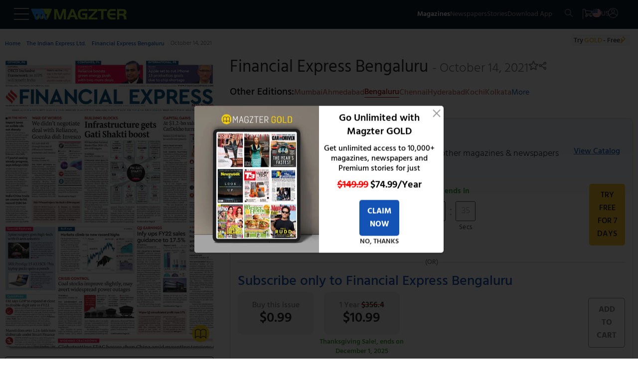

--- FILE ---
content_type: text/css
request_url: https://www.magzter.com/_app/immutable/assets/0.BlqyVqSA.css
body_size: 5035
content:
@font-face{font-family:Hind;font-style:normal;font-weight:400;src:url(../../../fonts/HindRegular.woff) format("woff");unicode-range:U+0000-00FF,U+0131,U+0152-0153,U+02BB-02BC,U+02C6,U+02DA,U+02DC,U+2000-206F,U+2074,U+20AC,U+2122,U+2191,U+2193,U+2212,U+2215,U+FEFF,U+FFFD;-webkit-font-smoothing:antialiased;font-display:swap}@font-face{font-family:Hind;font-style:normal;font-weight:300;src:url(../../../fonts/HindLight.woff) format("woff");unicode-range:U+0000-00FF,U+0131,U+0152-0153,U+02BB-02BC,U+02C6,U+02DA,U+02DC,U+2000-206F,U+2074,U+20AC,U+2122,U+2191,U+2193,U+2212,U+2215,U+FEFF,U+FFFD;-webkit-font-smoothing:antialiased;font-display:swap}@font-face{font-family:Hind;font-style:normal;font-weight:500;src:url(../../../fonts/HindMedium.woff) format("woff");unicode-range:U+0000-00FF,U+0131,U+0152-0153,U+02BB-02BC,U+02C6,U+02DA,U+02DC,U+2000-206F,U+2074,U+20AC,U+2122,U+2191,U+2193,U+2212,U+2215,U+FEFF,U+FFFD;-webkit-font-smoothing:antialiased;font-display:swap}@font-face{font-family:Hind;font-style:normal;font-weight:600;src:url(../../../fonts/HindSemiBold.woff) format("woff");unicode-range:U+0000-00FF,U+0131,U+0152-0153,U+02BB-02BC,U+02C6,U+02DA,U+02DC,U+2000-206F,U+2074,U+20AC,U+2122,U+2191,U+2193,U+2212,U+2215,U+FEFF,U+FFFD;-webkit-font-smoothing:antialiased;font-display:swap}@font-face{font-family:Hind;font-style:normal;font-weight:700;src:url(../../../fonts/HindBold.woff) format("woff");unicode-range:U+0000-00FF,U+0131,U+0152-0153,U+02BB-02BC,U+02C6,U+02DA,U+02DC,U+2000-206F,U+2074,U+20AC,U+2122,U+2191,U+2193,U+2212,U+2215,U+FEFF,U+FFFD;-webkit-font-smoothing:antialiased;font-display:swap}*{box-sizing:border-box;margin:0;padding:0}:root{--background-color: #ffffff;--text-color: #000000}body{font-family:Hind,sans-serif,Arial,system-ui,-apple-system,BlinkMacSystemFont,Segoe UI,Roboto,Oxygen,Ubuntu,Cantarell,Open Sans,Helvetica Neue;background-color:var(--background-color);color:var(--text-color);font-size-adjust:.52}h1{font-size:1.5rem;line-height:1.7rem;margin:.3125rem 0}h2{font-size:1.25rem;font-weight:600;line-height:1.75rem}h3{font-size:1rem;font-weight:500;line-height:1.2rem}h4{font-size:1rem;font-weight:500;line-height:1.7rem}h5{font-size:1rem;font-weight:300;line-height:1.7rem}.custom-em-class{color:#f9cb2d;font-style:normal}h6{font-size:.875rem;font-weight:300}.size1{font-size:1.5rem;line-height:2.2rem;margin:.3125rem 0}.size2{font-size:1.25rem;font-weight:600;line-height:1.875rem}.size3{font-size:1rem;font-weight:500;line-height:1.2rem}.size4{font-size:1rem;font-weight:500;line-height:1.7rem}.size5{font-size:1rem;font-weight:300;line-height:1.7rem}.size6{font-size:.875rem;font-weight:300}a{text-decoration:none;color:#1253b5;font-weight:500;font-size:1.25rem}p{font-size:1rem;line-height:1.3rem;margin:.625rem 0}nav{position:relative;display:flex}ul{padding:0}ul:has(form){list-style:none;padding:0}li{list-style:none;line-height:1rem}input{margin:.625rem auto;position:relative;font-size:1rem;border:.0625rem solid #ced4da;max-width:18.756rem;width:100%;height:2.5rem;padding:0 .625rem}header{position:fixed;top:-2px;z-index:16}.red_text{color:red}.black_text{color:#000}.black_light_text{color:#262626}.blue_text{color:#1253b5}.green_text{color:green}.light_green_text{color:#7da533}.white_text{color:#fff}.yellow_text{color:#f9cb2d}.orange_text{color:#ff4500;margin-left:1.5625rem}.grey_text{color:gray}.underline{display:inline-block;text-decoration:underline}.strike-line{text-decoration:line-through;text-decoration-thickness:1px;text-decoration-color:red}button{border:none;border-radius:.3125rem;background-color:#1253b5;color:#fff;cursor:pointer;font-weight:500;font-size:.875rem;font-weight:700;margin:.625rem auto;max-width:fit-content;outline:none;padding:.625rem 1rem;text-transform:uppercase;width:100%;font-family:Hind,sans-serif,Arial,system-ui,-apple-system,BlinkMacSystemFont,Segoe UI,Roboto,Oxygen,Ubuntu,Cantarell,Open Sans,Helvetica Neue}.yellow_btn{background-color:#f9cb2d;color:#000;font-weight:500;font-size:1rem}.green_btn{background-color:#479f39;color:#fff}.ghost_btn{background-color:#fff;border:.0625rem solid #828282;color:#828282}.transparent_btn{background-color:transparent;border:.0625rem solid #262626;color:#262626}.transparent_btn:hover{background-color:#479f39;color:#fff}.black_btn{background-color:#000;color:#fff}.blue_transparent_btn{background-color:#fff;border:1px solid #a6c4f1;color:#1253b5;font-size:.8rem}.blue_transparent_btn:hover{background-color:#1253b5;color:#fff}.onclick_btn{background-color:transparent;color:#000;padding:0}.light{font-weight:200}.lighter{font-weight:300}.normal{font-weight:400}.normaler{font-weight:500}.bold{font-weight:600}.bolder{font-weight:700}.line-height-low{line-height:1rem}.line-height-normal{line-height:1.25rem}.line-height-high{line-height:1.5rem}.hidden{display:none}.center_text{text-align:center}.align_left{text-align:left}.align_right{text-align:right}.flex{display:flex}.flex_gap_10{gap:.75rem}.flex_row{flex-direction:row}.flex_col{flex-direction:column}.flex_wrap{flex-wrap:wrap}.flex_center{align-items:center;justify-content:center}.flex_space_between{justify-content:space-between}.m-0{margin:0}.mx-0{margin-inline:0}.my-0{margin:0 auto}.m-auto{margin:auto}.p-0{padding:0}.w-50{width:50%}.w-100{width:100%}.h-100{height:100vh}.pointer{cursor:pointer}.uppercase{text-transform:uppercase}.isMob{display:block}.isTab,.isLap{display:none}.profile_head{font-weight:600;margin:0 auto 1rem;color:#262626}input:focus,textarea:focus,select:focus{outline:none}input::-webkit-outer-spin-button,input::-webkit-inner-spin-button{-webkit-appearance:none;margin:0}.right_direction{direction:rtl}.icon_rotate{transform:rotate(180deg)}.align_left{left:0}.align_right{right:0}.selected_cat{border:1px solid rgb(18,83,181);color:#fff!important;background:#1253b5}@media (min-width: 768px){h1{font-size:2rem}h2{font-size:1.5rem}h3,h4{font-size:1.25rem}h5{font-size:1.125rem;font-weight:300}.size1{font-size:2rem}.size2{font-size:1.5rem}.size3,.size4{font-size:1.25rem}.size5{font-size:1.125rem;font-weight:300}.isMob{display:none}.isTab{display:block}.isLap{display:none}header{width:100%}.align_left{text-align:left}.align_right{text-align:right}}@media (min-width: 1200px){h1{font-size:3.75rem;line-height:3.5rem;margin:.3125rem 0}h2{font-size:2.25rem;line-height:2.8rem}h3{font-size:1.75rem;line-height:2rem}.size1{font-size:3.75rem;line-height:3.5rem;margin:.3125rem 0}.size2{font-size:2.25rem;line-height:2.8rem}.size3{font-size:1.75rem;line-height:2rem}button{font-size:1rem}.isMob,.isTab{display:none}.isLap{display:block}.align_left{text-align:left}.align_right{text-align:right}}.header.svelte-1n91c7v{background-color:#111c26;width:100%}.logo_tab.svelte-1n91c7v,.logo_lap.svelte-1n91c7v{display:none}.logo_mob.svelte-1n91c7v{display:inline-flex}.mag_logo.svelte-1n91c7v{height:15px;position:relative}.navbar.svelte-1n91c7v{align-items:baseline;padding:1rem .8rem;background-color:transparent}.nav_icons.svelte-1n91c7v{gap:.9375rem}.mag_navbar.svelte-1n91c7v{justify-content:space-between}.nav_menu.svelte-1n91c7v{position:relative}.nav_elements.svelte-1n91c7v{color:#a8a8a8;transition:all .25s ease-in-out;cursor:pointer}.nav_elements.svelte-1n91c7v:hover{color:#fff}.nav_list.svelte-1n91c7v{justify-content:center;padding:.625rem 0 0;gap:1.3rem}.menubar_container.svelte-1n91c7v{max-width:300px;width:100%;background-color:#fff;z-index:10;top:0;height:100vh;position:fixed;inset-inline-start:0px;transition:all .5s ease 2s}.menu_flag.svelte-1n91c7v{width:32px}.menubar_menu.svelte-1n91c7v{background-color:#f9f9f9;padding:1.25rem 1rem 0}.menubar_title.svelte-1n91c7v{justify-content:space-between;align-items:flex-end}.menu_language.svelte-1n91c7v{position:relative;margin:0 .9375rem .3125rem;cursor:pointer;top:.125rem;text-transform:uppercase;color:#1253b5;border-bottom:.0625rem solid #1253b5;font-weight:800}.menu_country.svelte-1n91c7v{align-items:flex-end}.user_data.svelte-1n91c7v{align-items:center;justify-content:space-between}.user_details.svelte-1n91c7v{color:#1253b5;text-transform:uppercase;align-items:center;gap:.3125rem}.logout.svelte-1n91c7v{text-transform:uppercase;color:#b1b1b1;cursor:pointer}.register.svelte-1n91c7v{text-transform:uppercase;margin:1.875rem 0 0;padding-bottom:.75rem}.close_icon.svelte-1n91c7v{position:absolute;inset-inline-end:1rem;top:1.25rem;width:23px;height:23px;z-index:6;cursor:pointer;transition:.3s}.close_icon.svelte-1n91c7v:after{position:absolute;left:.6875rem;content:" ";height:23px;width:1px;background-color:#969191;transform:rotate(45deg)}.close_icon.svelte-1n91c7v:before{position:absolute;left:.6875rem;content:" ";height:23px;width:1px;background-color:#969191;transform:rotate(-45deg)}.close_icon.svelte-1n91c7v:hover{transform:rotate(90deg)}.escape_div.svelte-1n91c7v{justify-content:space-between;margin:.625rem 1.25rem}.back_btn.svelte-1n91c7v{padding-bottom:.3125rem;border-bottom:.0625rem solid #333;text-transform:uppercase}.default_menu.svelte-1n91c7v{border-bottom:.0625rem solid #f1f1f1}.country_search.svelte-1n91c7v{position:relative;margin:.625rem .9375rem}.search_icon.svelte-1n91c7v{position:absolute;right:.625rem;top:1.3125rem}.input_country.svelte-1n91c7v{width:100%;color:#495057;border:.0625rem solid #ced4da;transition:border-color .15s ease-in-out 0s,box-shadow .15s ease-in-out 0s;padding-right:2rem}.logged_user_detail.svelte-1n91c7v{position:absolute;right:1.875rem;top:85%;width:8.125rem}.logged_menu.svelte-1n91c7v{background:#f1f1f1;padding:0rem 1rem;width:10.625rem;display:block;transition:all .5s ease 0s;border-radius:0rem 0rem .3125rem .3125rem;z-index:1;position:absolute;inset-inline-end:-.5rem;top:.9375rem}.logged_menu_ar.svelte-1n91c7v{left:8.5rem!important}.logged_menu_en.svelte-1n91c7v{left:.125rem}.logged_menu.svelte-1n91c7v:after{content:"";background-color:#f1f1f1;position:absolute;width:20px;height:25px;z-index:15;top:-.625rem;transform:rotate(45deg)}.logged_menu_ar.svelte-1n91c7v:after{left:1.25rem}.logged_menu_en.svelte-1n91c7v:after{right:1.25rem}.logged_menu_name.svelte-1n91c7v{text-transform:capitalize;color:#2c2c2c;border-bottom:.0625rem solid #e6e4e4;padding:.625rem 0}.menu_content.svelte-1n91c7v{justify-content:space-between;position:relative;padding:.625rem 1.2rem;text-transform:uppercase;color:#2c2c2c;border-top:.0625rem solid #f1f1f1;display:block;width:100%;text-decoration:none}.span_checkcircle.svelte-1n91c7v{position:absolute;top:-.3125rem;margin:.625rem}.profile_.svelte-1n91c7v{height:35px;margin:2rem 0 0;padding-bottom:.5rem;justify-content:space-between}.nav_logo.svelte-1n91c7v{position:relative}.cart_total.svelte-1n91c7v{position:absolute;height:16px;width:16px;border-radius:50%;text-align:center;font-size:10px;top:-.625rem;right:-.625rem;margin:0}.color.svelte-1n91c7v{background:#deaa1c}.no_country.svelte-1n91c7v{padding-inline:1rem}.black_bg.svelte-1n91c7v{background-color:#000c;width:100%;height:100vh;position:fixed;z-index:5;opacity:.8;top:0;right:0;bottom:0;left:0}.active.svelte-1n91c7v{color:#fff;font-weight:600}.span_checkcirle.svelte-1n91c7v{position:absolute;top:.625rem;margin-inline:1rem}.fill.svelte-1n91c7v{color:#ccc}.back_div.svelte-1n91c7v{margin:1rem}.accenture_logo.svelte-1n91c7v{position:relative;height:25px;top:-6px;margin-left:5px;padding-left:10px}.acc_section.svelte-1n91c7v{display:none;color:#586169;padding-left:15px;height:24px;font-size:28px;top:-9px;position:relative}.nav_element_mob.svelte-1n91c7v{font-size:.75rem}.header.huna.svelte-1n91c7v{background-color:#111c26!important}.back-button.svelte-1n91c7v{background:none;border:none;cursor:pointer;padding:0;display:flex;align-items:center;justify-content:center;color:#a8a8a8;transition:color .25s ease-in-out;vertical-align:top}.back-button.svelte-1n91c7v:hover{color:#fff}.back-button.svelte-1n91c7v svg{width:20px;height:20px;vertical-align:top}.back_btn.svelte-1n91c7v{display:flex;align-items:center}@media (min-width: 756px){.navbar.svelte-1n91c7v{padding:0 .9375rem}.accenture_logo.svelte-1n91c7v{position:relative;height:35px;top:-6px;margin-left:5px;padding-left:10px}.acc_section.svelte-1n91c7v{color:#586169;padding-left:15px;height:24px;font-size:28px;top:-9px;position:relative;display:block}.logo_tab.svelte-1n91c7v{display:inline-flex}.logo_mob.svelte-1n91c7v{display:none}.magzter_more.svelte-1n91c7v{align-items:center;margin-left:.5rem}.magzter_logo.svelte-1n91c7v{height:20px;position:relative}.navbar.svelte-1n91c7v{margin:.3125rem}.nav_menu.svelte-1n91c7v{align-items:center}.right_border.svelte-1n91c7v{padding-right:1.25rem;border-right:.0625rem solid #a8a8a8}.left_border.svelte-1n91c7v{padding-left:1.25rem;border-left:.0625rem solid #a8a8a8}.nav_icons.svelte-1n91c7v{height:40px;align-items:center}.nav_list.svelte-1n91c7v{padding:.625rem .3125rem}.logged_menu.svelte-1n91c7v{left:0;top:1rem}}@media (min-width: 1200px){.logo_lap.svelte-1n91c7v{display:inline-flex;align-items:center}.navbar.svelte-1n91c7v{padding:.3125rem .9375rem}.nav_list.svelte-1n91c7v{gap:3.5rem;margin-right:1.25rem}.nav_icons.svelte-1n91c7v{gap:1.875rem;margin-right:1.25rem}.nav_logo.svelte-1n91c7v{gap:.3125rem;cursor:pointer}.flag_logo.svelte-1n91c7v{height:18px;width:18px;border-radius:50%;-o-object-fit:cover;object-fit:cover}.magzter_logo.svelte-1n91c7v{height:25px}.logged_menu.svelte-1n91c7v{left:.5rem;top:1rem}}.footertext.svelte-ouh88v{text-align:center;color:#333}.footer_appdownload.svelte-ouh88v{width:100%;background-color:#1253b5;text-align:center;color:#fff;display:flex;flex-direction:column;align-items:center;justify-content:center;padding:.625rem 0}.footer_responsive_links.svelte-ouh88v{width:100%}.footer_appdownload_info.svelte-ouh88v{padding:.9375rem 1.5625rem .625rem;max-width:550px;width:100%;margin:auto;color:#fff;font-weight:700;line-height:1.8rem}.footer_appdownload_links.svelte-ouh88v{display:none;padding:1.1rem 0rem;align-items:center;justify-content:center;gap:1rem}.footer_followlinks.svelte-ouh88v{display:flex;align-items:center;padding:0rem 0rem 2rem;justify-content:space-between;margin-top:1rem}.footer_followlinks_ul.svelte-ouh88v{display:flex;justify-content:space-between;margin-top:.5rem}.footer_links.svelte-ouh88v{display:grid;grid-template-columns:repeat(2,1fr);gap:.5rem;margin-bottom:1.5625rem}.footer_languages.svelte-ouh88v{display:flex;justify-content:center;gap:.625rem .5rem}.footer_followlinks_container.svelte-ouh88v{display:flex;flex-direction:column;justify-content:center;text-align:center;align-items:center;margin-top:.6rem}.footer_followus.svelte-ouh88v{display:block;text-align:center;color:#666}.footer_followus_links.svelte-ouh88v{padding:0 .2rem}.footer_links_heading.svelte-ouh88v{font-size:.75rem;padding:0px 0px .2rem;font-weight:900;color:#333;text-transform:uppercase}.footer_links_container.svelte-ouh88v{display:flex;flex-direction:column;gap:.5rem}.footer_links_anchor.svelte-ouh88v{font-size:.75rem;font-weight:600;color:#666;margin:.1rem 0rem;display:-webkit-box;-webkit-box-orient:vertical;-webkit-line-clamp:2;overflow:hidden}.footer_links_anchor.svelte-ouh88v:hover{text-decoration:underline}.footer_languages_anchor.svelte-ouh88v{padding:0rem;font-weight:300;font-size:.875rem}.footer_copyright.svelte-ouh88v{text-align:center;border-top:.0625rem solid #989595}.highlight.svelte-ouh88v{color:gray}.footer_copy_links.svelte-ouh88v{display:flex;flex-direction:column;justify-content:space-between;gap:.625rem}.version.svelte-ouh88v{color:#006cc0}.qr_heading.svelte-ouh88v{color:#fff;margin-bottom:.6rem;line-height:1.2rem}.seperation_line.svelte-ouh88v{display:none;height:130px;width:2px;border-right:.0625rem solid #ffffff;opacity:.5;margin:0rem 1rem}.qr.svelte-ouh88v{display:none}.footer_languages_li.svelte-ouh88v{margin-left:.6rem}.footer_links_tab.svelte-ouh88v{width:100%}.footer_responsive.svelte-ouh88v{padding:1.25rem}.footer_copyright.svelte-ouh88v{display:flex;flex-direction:column}.footer_version.svelte-ouh88v{flex-direction:column}@media (min-width: 768px){.footer_appdownload_info.svelte-ouh88v{display:block;padding-inline:5.5rem}.footer_links_tab.svelte-ouh88v{width:28%}.footer_copy_links.svelte-ouh88v{padding:10px 0;align-items:center}.footer_version.svelte-ouh88v{align-items:center}.footertext.svelte-ouh88v{margin-bottom:0}.footer_languages.svelte-ouh88v{gap:.625rem .5rem}.footer_links_heading.svelte-ouh88v{font-size:1rem}.footer_links.svelte-ouh88v{display:grid;grid-template-columns:repeat(3,1fr)}.footer_links_tab.svelte-ouh88v{width:100%}.footer_links_container.svelte-ouh88v{gap:.25rem}.footer_links_anchor.svelte-ouh88v{font-size:.875rem}}@media (min-width: 1200px){.footer_followlinks.svelte-ouh88v{flex-direction:column;margin-top:2.5rem}.footer_responsive.svelte-ouh88v{display:flex;justify-content:space-between;align-items:flex-start;row-gap:1.25rem;padding:0 1.25rem}.footer_appdownload.svelte-ouh88v{display:flex;flex-direction:row;justify-content:center}.seperation_line.svelte-ouh88v{display:block}.footer_appdownload_info.svelte-ouh88v{line-height:2.5rem;padding:1rem}.qr.svelte-ouh88v{display:block;width:10rem}.footer_copyright.svelte-ouh88v{display:flex;flex-direction:row;justify-content:space-between}.version.svelte-ouh88v,.footer_icons.svelte-ouh88v{margin-left:1.5rem;margin-top:1rem}.footertext.svelte-ouh88v{margin-top:1rem}.footer_responsive_links.svelte-ouh88v{margin-left:2.5rem}.footer_links.svelte-ouh88v{display:flex;margin:1rem 8rem;justify-content:space-around}.footer_links_tab.svelte-ouh88v{width:17.5%}.yellow_btn.svelte-ouh88v{display:none}.footer_appdownload_links.svelte-ouh88v{display:flex}.footer_copy_links.svelte-ouh88v{flex-direction:row;width:70%;padding:0}.footer_version.svelte-ouh88v{flex-direction:row;align-items:flex-end;width:40%;justify-content:space-between}.footer_languages.svelte-ouh88v{gap:.625rem .5rem}.footer_links_container.svelte-ouh88v{gap:.5rem}}.cookie_notification.svelte-1sc9hl{flex-direction:column;padding:1.5rem}.agree_btn.svelte-1sc9hl{min-width:170px;padding:6px 0;color:#1253b5;border:1px solid #1253b5;font-size:20px;display:inline-block;border-radius:30px;background:transparent;transition:.5s;cursor:pointer;outline:none;margin-inline:auto;font-weight:400}.cookie_text.svelte-1sc9hl,.white_text.svelte-1sc9hl{display:inline}.agree_btn.svelte-1sc9hl:hover{background-color:#1253b5;color:#fff}.size5.svelte-1sc9hl{line-height:1.25rem}@media (min-width: 768px){.cookie_notification.svelte-1sc9hl{flex-direction:row;padding:0rem 1.5rem}.agree_btn.svelte-1sc9hl{margin-inline:0}.size5.svelte-1sc9hl{padding-inline:.625rem}}.try_gold_container.svelte-18z1wyb{display:flex;align-items:center;justify-content:center;margin:0;padding:0;position:absolute;top:-4rem;z-index:2;margin-top:9rem}.try_gold.svelte-18z1wyb{padding:.3125rem 1.25rem .1875rem .3125rem;font-size:.6875rem;text-align:left;font-weight:500;line-height:.9375rem;font-size:.875rem;color:#333;border-radius:4px;background:#f5f5f5;display:flex;cursor:pointer}.gold.svelte-18z1wyb{color:#deaa1c;padding:0 2px}.arrow.svelte-18z1wyb{display:inline-block;position:absolute;width:8px;height:8px;background:transparent;text-indent:-9999px;border-top:2px solid #deaa1c;border-left:2px solid #deaa1c;transition:all .25s ease-in-out;text-decoration:none;color:transparent}.arrow.svelte-18z1wyb:hover{border-color:gray;border-width:5px}.arrow.svelte-18z1wyb:before{display:block;height:200%;width:200%;margin-left:-50%;margin-top:-50%;content:"";transform:rotate(45deg)}.arrow.next.svelte-18z1wyb{transform:rotate(135deg);right:9px;margin-top:2px}.arrow1.svelte-18z1wyb{display:inline-block;position:absolute;width:10px;height:10px;background:transparent;text-indent:-9999px;border-top:2px solid #deaa1c;border-left:2px solid #deaa1c;transition:all .25s ease-in-out;text-decoration:none;color:transparent}.arrow1.svelte-18z1wyb:hover{border-color:gray;border-width:5px}.arrow1.svelte-18z1wyb:before{display:block;height:200%;width:200%;margin-left:-50%;margin-top:-50%;content:"";transform:rotate(45deg)}.arrow1.next1.svelte-18z1wyb{height:5px;width:5px;margin-top:4px;right:15px;transform:rotate(135deg)}.align_left.svelte-18z1wyb{left:1rem}.align_right.svelte-18z1wyb{right:1rem}@media (min-width: 768px){.try_gold_container.svelte-18z1wyb{margin-top:7rem;top:-3.3125rem}}.header.svelte-fygxg4{background-color:#111c26;width:100%}.logo_tab.svelte-fygxg4,.logo_lap.svelte-fygxg4{display:none}.logo_mob.svelte-fygxg4{display:inline-flex}.mag_logo.svelte-fygxg4{height:15px;position:relative}.navbar.svelte-fygxg4{align-items:baseline;padding:1rem .8rem;background-color:transparent}.nav_icons.svelte-fygxg4{gap:.9375rem;align-items:center}.mag_navbar.svelte-fygxg4{justify-content:space-between}.nav_menu.svelte-fygxg4{position:relative}.nav_elements.svelte-fygxg4{color:#a8a8a8;transition:all .25s ease-in-out;cursor:pointer}.nav_elements.svelte-fygxg4:hover{color:#fff}.nav_list.svelte-fygxg4{justify-content:center;padding:.625rem 0 0;gap:1.3rem}.menubar_container.svelte-fygxg4{max-width:300px;width:100%;background-color:#fff;z-index:10;top:0;height:100vh;position:fixed;inset-inline-start:0px;transition:all .5s ease 2s}.menu_flag.svelte-fygxg4{width:32px}.menubar_menu.svelte-fygxg4{background-color:#f9f9f9;padding:1.25rem 1rem 0}.menubar_title.svelte-fygxg4{justify-content:space-between;align-items:flex-end}.menu_language.svelte-fygxg4{position:relative;margin:0 .9375rem .3125rem;cursor:pointer;top:.125rem;text-transform:uppercase;color:#1253b5;border-bottom:.0625rem solid #1253b5;font-weight:800}.menu_country.svelte-fygxg4{align-items:flex-end}.user_data.svelte-fygxg4{align-items:center;justify-content:space-between}.user_details.svelte-fygxg4{color:#1253b5;text-transform:uppercase;align-items:center;gap:.3125rem}.logout.svelte-fygxg4{text-transform:uppercase;color:#b1b1b1;cursor:pointer}.register.svelte-fygxg4{text-transform:uppercase;margin:1.875rem 0 0;padding-bottom:.75rem}.close_icon.svelte-fygxg4{position:absolute;inset-inline-end:1rem;top:1.25rem;width:23px;height:23px;z-index:6;cursor:pointer;transition:.3s}.close_icon.svelte-fygxg4:after{position:absolute;left:.6875rem;content:" ";height:23px;width:1px;background-color:#969191;transform:rotate(45deg)}.close_icon.svelte-fygxg4:before{position:absolute;left:.6875rem;content:" ";height:23px;width:1px;background-color:#969191;transform:rotate(-45deg)}.close_icon.svelte-fygxg4:hover{transform:rotate(90deg)}.escape_div.svelte-fygxg4{justify-content:space-between;margin:.625rem 1.25rem}.back_btn.svelte-fygxg4{padding-bottom:.3125rem;border-bottom:.0625rem solid #333;text-transform:uppercase}.default_menu.svelte-fygxg4{border-bottom:.0625rem solid #f1f1f1}.country_search.svelte-fygxg4{position:relative;margin:.625rem .9375rem}.search_icon.svelte-fygxg4{position:absolute;right:.625rem;top:1.3125rem}.input_country.svelte-fygxg4{width:100%;color:#495057;border:.0625rem solid #ced4da;transition:border-color .15s ease-in-out 0s,box-shadow .15s ease-in-out 0s;padding-right:2rem}.logged_user_detail.svelte-fygxg4{position:absolute;right:1.875rem;top:85%;width:8.125rem}.logged_menu.svelte-fygxg4{background:#f1f1f1;padding:0rem 1rem;width:10.625rem;display:block;transition:all .5s ease 0s;border-radius:0rem 0rem .3125rem .3125rem;z-index:1;position:absolute;inset-inline-end:-.5rem;top:.9375rem}.logged_menu_ar.svelte-fygxg4{left:8.5rem!important}.logged_menu_en.svelte-fygxg4{left:.125rem}.logged_menu.svelte-fygxg4:after{content:"";background-color:#f1f1f1;position:absolute;width:20px;height:25px;z-index:15;top:-.625rem;transform:rotate(45deg)}.logged_menu_ar.svelte-fygxg4:after{left:1.25rem}.logged_menu_en.svelte-fygxg4:after{right:1.25rem}.logged_menu_name.svelte-fygxg4{text-transform:capitalize;color:#2c2c2c;border-bottom:.0625rem solid #e6e4e4;padding:.625rem 0}.menu_content.svelte-fygxg4{justify-content:space-between;position:relative;padding:.625rem 1.2rem;text-transform:uppercase;color:#2c2c2c;border-top:.0625rem solid #f1f1f1;display:block;width:100%;text-decoration:none}.span_checkcircle.svelte-fygxg4{position:absolute;top:-.3125rem;margin:.625rem}.profile_.svelte-fygxg4{height:35px;margin:2rem 0 0;padding-bottom:.5rem;justify-content:space-between}.nav_logo.svelte-fygxg4{position:relative}.cart_total.svelte-fygxg4{position:absolute;height:16px;width:16px;border-radius:50%;text-align:center;font-size:10px;top:-.625rem;right:-.625rem;margin:0}.color.svelte-fygxg4{background:#deaa1c}.no_country.svelte-fygxg4{padding-inline:1rem}.black_bg.svelte-fygxg4{background-color:#000c;width:100%;height:100vh;position:fixed;z-index:5;opacity:.8;top:0;right:0;bottom:0;left:0}.active.svelte-fygxg4{color:#fff;font-weight:600}.span_checkcirle.svelte-fygxg4{position:absolute;top:.625rem;margin-inline:1rem}.fill.svelte-fygxg4{color:#ccc}.back_div.svelte-fygxg4{margin:1rem}.accenture_logo.svelte-fygxg4{position:relative;height:25px;top:-6px;margin-left:5px;padding-left:10px}.acc_section.svelte-fygxg4{display:none;color:#586169;padding-left:15px;height:24px;font-size:28px;top:-9px;position:relative}.magzter_more.svelte-fygxg4{align-items:center;margin-left:.5rem}@media (min-width: 950px){.navbar.svelte-fygxg4{padding:0 .9375rem}.accenture_logo.svelte-fygxg4{position:relative;height:35px;top:-6px;margin-left:5px;padding-left:10px}.acc_section.svelte-fygxg4{color:#586169;padding-left:15px;height:24px;font-size:28px;top:-9px;position:relative;display:block}.logo_tab.svelte-fygxg4{display:inline-flex}.logo_mob.svelte-fygxg4{display:none}.magzter_more.svelte-fygxg4{align-items:center;margin-left:.5rem}.magzter_logo.svelte-fygxg4{height:20px;position:relative}.navbar.svelte-fygxg4{margin:.3125rem}.nav_menu.svelte-fygxg4{align-items:center}.right_border.svelte-fygxg4{padding-right:1.25rem;border-right:.0625rem solid #a8a8a8}.left_border.svelte-fygxg4{padding-left:1.25rem;border-left:.0625rem solid #a8a8a8}.nav_icons.svelte-fygxg4{height:40px;align-items:center}.nav_list.svelte-fygxg4{padding:.625rem .3125rem}.logged_menu.svelte-fygxg4{left:0;top:1rem}}@media (min-width: 1200px){.logo_lap.svelte-fygxg4{display:inline-flex;align-items:center}.navbar.svelte-fygxg4{padding:.3125rem .9375rem}.nav_list.svelte-fygxg4{gap:3.5rem;margin-right:1.25rem}.nav_icons.svelte-fygxg4{gap:1.875rem;margin-right:1.25rem}.nav_logo.svelte-fygxg4{gap:.3125rem;cursor:pointer}.flag_logo.svelte-fygxg4{height:18px;width:18px;border-radius:50%;-o-object-fit:cover;object-fit:cover}.magzter_logo.svelte-fygxg4{height:25px}.logged_menu.svelte-fygxg4{left:.5rem;top:1rem}}.huna_mobile.svelte-18mcyoy,.huna_desktop.svelte-18mcyoy{background-color:#2b2434;width:calc(100% - 30px);margin:15px;border-radius:10px;position:sticky;top:0;z-index:9;box-shadow:0 2px 4px #0000001a;position:relative}.huna_mobile.svelte-18mcyoy{display:flex;flex-direction:row;align-items:center}.huna_desktop.svelte-18mcyoy{display:none;max-width:1200px;padding:0 15px;margin:40px auto 20px}.huna_text.svelte-18mcyoy{color:#fff;flex:1;display:flex;flex-direction:column;padding-left:15px}.huna__banner__text.svelte-18mcyoy{font-size:14px;margin:0;text-align:left}.huna__banner__text.svelte-18mcyoy strong:where(.svelte-18mcyoy){font-weight:600}.huna_img.svelte-18mcyoy{flex-shrink:0;width:138px}.huna_img.svelte-18mcyoy img:where(.svelte-18mcyoy){width:100%;height:auto;display:block}.huna_button.svelte-18mcyoy{flex-shrink:0;display:flex;align-items:center}@media (min-width: 920px){.huna_mobile.svelte-18mcyoy{display:none}.huna_desktop.svelte-18mcyoy{display:flex;flex-direction:row;align-items:center;gap:1rem}.huna_desktop.svelte-18mcyoy .huna_img:where(.svelte-18mcyoy){width:400px;padding:0 15px}.huna_desktop.svelte-18mcyoy .huna_text:where(.svelte-18mcyoy){padding:20px 15px 20px 0}.huna__banner__text.svelte-18mcyoy{font-size:1rem}}@media (min-width: 1100px){.huna_desktop.svelte-18mcyoy{justify-content:center;gap:2rem}.huna_desktop.svelte-18mcyoy .huna_img:where(.svelte-18mcyoy){padding:0;width:480px}}main.svelte-pi72we{min-height:52.4375rem}.header_container.svelte-pi72we{height:80px}.header_container.huna.svelte-pi72we{background-color:#111c26!important}.remove_margin.svelte-pi72we{margin-top:0}.cookie_noti_div.svelte-pi72we{position:fixed;bottom:0;z-index:19;background-color:#1c1e23;transition:all .2s ease-in-out}.for_checkout.svelte-pi72we{min-height:auto}@media (min-width: 768px){.header_container.svelte-pi72we{height:45px}}


--- FILE ---
content_type: text/css
request_url: https://www.magzter.com/_app/immutable/assets/CategoriesTile.BltUCXnL.css
body_size: 1013
content:
.container.svelte-fmpofm{padding:.625rem}.details.svelte-fmpofm{display:flex;justify-content:space-between;align-items:baseline;margin-inline:1rem}.anch.svelte-fmpofm{position:relative}.ic__cn__icon.svelte-fmpofm{position:absolute;z-index:5;right:.625rem;bottom:.9375rem;width:2.5rem}.cd.svelte-fmpofm{margin-bottom:.9375rem}.horizontalSlider__line.svelte-fmpofm{margin:.125rem 0 .938rem;height:.125rem;width:2.813rem;background-color:#f9cb2d}.header__ctn__li.svelte-fmpofm{list-style:none}.popularmagazines_container.svelte-fmpofm{display:flex;align-items:center;position:relative}.popularmagazines.svelte-fmpofm{list-style:none;display:flex;padding:0;overflow:auto;position:relative}.isGold.svelte-fmpofm{position:absolute;z-index:1;bottom:3.9375rem;left:7.5625rem;height:30px;width:30px}.images.svelte-fmpofm{width:160px;height:200px;background-color:gray;position:relative;object-fit:cover;object-position:top}.magazinename.svelte-fmpofm{text-align:center;color:#504e4e;margin:0;display:-webkit-box;-webkit-line-clamp:2;-webkit-box-orient:vertical;overflow:hidden;width:160px}.tile.svelte-fmpofm{margin-inline:5px;position:relative}.scroll_button.svelte-fmpofm{position:absolute;top:50%;display:inline-block;cursor:pointer;width:40px;height:60px;background-color:#333;color:#fff;margin-top:-1.875rem;opacity:.8;transition:all .25s;z-index:15}.scroll_button.svelte-fmpofm:hover{opacity:1}.left.svelte-fmpofm{left:.063rem;border-radius:0 50% 50% 0;padding-inline:0 .9375rem}.right.svelte-fmpofm{border-radius:50% 0 0 50%;right:.063rem}.viewall.svelte-fmpofm{display:flex;align-items:center}.uppercase.svelte-fmpofm{font-weight:600;color:#545454}.margin-left-mob.svelte-fmpofm{margin-left:.5rem}.margin-right-mob.svelte-fmpofm{margin-right:.5rem}.ellipsis.svelte-fmpofm{max-width:200px;overflow:hidden;text-overflow:ellipsis;white-space:nowrap}@media (min-width: 420px){.ellipsis.svelte-fmpofm{max-width:100%}}@media (min-width: 768px){.details.svelte-fmpofm{align-items:baseline;display:flex;gap:1rem}}@media (min-width: 1200px){.details.svelte-fmpofm{justify-content:flex-start}.scroll_button.svelte-fmpofm{display:block}.popularmagazines.svelte-fmpofm{overflow:hidden!important}.left.svelte-fmpofm{display:block;left:.063rem;border-radius:0 50% 50% 0;padding-inline:0 .9375rem}.right.svelte-fmpofm{display:block;border-radius:50% 0 0 50%;right:.063rem}.margin-left-mob.svelte-fmpofm{margin-left:.25rem}.margin-right-mob.svelte-fmpofm{margin-right:.25rem}}.main.svelte-13asemz{position:relative;margin-bottom:1.625rem}.category.svelte-13asemz{display:flex;overflow-x:scroll;gap:.625rem}.horizontalSlider__line.svelte-13asemz{margin:.125rem 0 .938rem;height:2px;width:45px;background-color:#f9cb2d}.details__title.svelte-13asemz{font-weight:600;color:#545454;text-transform:uppercase;display:block;white-space:nowrap;overflow:hidden;text-overflow:ellipsis;width:auto;margin:0}.container.svelte-13asemz{position:relative;cursor:pointer}.image.svelte-13asemz{height:155px;width:155px;background-color:gray;object-fit:cover;object-position:top}.category__bg.svelte-13asemz{background:#000000b3;position:absolute;top:0;bottom:.3125rem;left:0;right:0}.category__bg.svelte-13asemz:hover{background:#0000004d;bottom:0;box-shadow:0 .1875rem .75rem #0000001c;-webkit-transform:translateY(-.1875rem)!important;-ms-transform:translateY(-.1875rem)!important;transform:translateY(-.1875rem)!important}.category__name.svelte-13asemz{position:absolute;top:50%;text-align:center;left:50%;transform:translate(-50%,-50%);white-space:pre-wrap;color:#fff;text-transform:uppercase;margin:0rem}.details.svelte-13asemz{justify-content:space-between;align-items:baseline;display:flex;padding-inline:1rem}.scroll_button.svelte-13asemz{position:absolute;top:64%;display:inline-block;cursor:pointer;width:40px;height:60px;background-color:#333;color:#fff;margin-top:-1.875rem;opacity:.8;transition:all .25s;z-index:15}.scroll_button.svelte-13asemz:hover{opacity:1}.left.svelte-13asemz,.right.svelte-13asemz{display:none}.viewall.svelte-13asemz{display:flex;align-items:center}.margin-left-mob.svelte-13asemz{margin-left:1rem}.margin-right-mob.svelte-13asemz{margin-right:1rem}@media (min-width: 1200px){.details.svelte-13asemz{justify-content:flex-start;align-items:baseline;display:flex;gap:1rem}.left.svelte-13asemz{display:block;left:.063rem;border-radius:0 50% 50% 0;padding-inline:0 .9375rem}.right.svelte-13asemz{display:block;border-radius:50% 0 0 50%;right:.063rem}.category.svelte-13asemz{overflow-x:hidden}.margin-left-mob.svelte-13asemz{margin-left:.5rem}.margin-right-mob.svelte-13asemz{margin-right:.5rem}}
